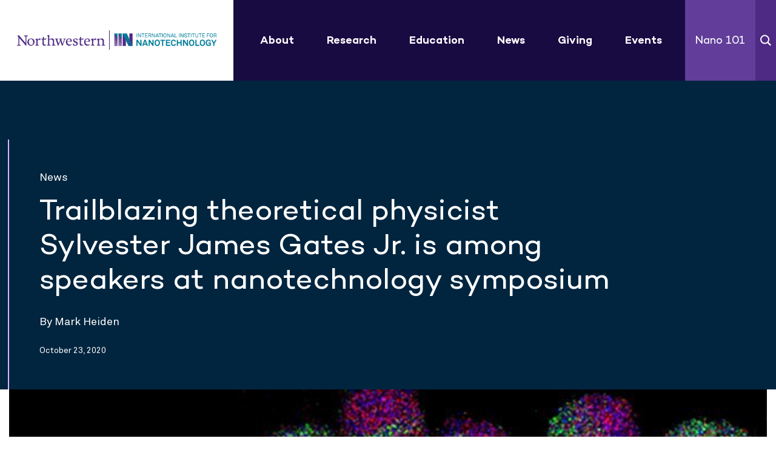

--- FILE ---
content_type: text/html; charset=UTF-8
request_url: https://www.iinano.org/trailblazing-theoretical-physicist-sylvester-james-gates-jr-speakers-nanotechnology-symposium/
body_size: 13057
content:
<!doctype html>
<html lang="en-US">
  <head>
  <meta charset="utf-8">
  <meta http-equiv="x-ua-compatible" content="ie=edge">
<script type="text/javascript">
/* <![CDATA[ */
var gform;gform||(document.addEventListener("gform_main_scripts_loaded",function(){gform.scriptsLoaded=!0}),document.addEventListener("gform/theme/scripts_loaded",function(){gform.themeScriptsLoaded=!0}),window.addEventListener("DOMContentLoaded",function(){gform.domLoaded=!0}),gform={domLoaded:!1,scriptsLoaded:!1,themeScriptsLoaded:!1,isFormEditor:()=>"function"==typeof InitializeEditor,callIfLoaded:function(o){return!(!gform.domLoaded||!gform.scriptsLoaded||!gform.themeScriptsLoaded&&!gform.isFormEditor()||(gform.isFormEditor()&&console.warn("The use of gform.initializeOnLoaded() is deprecated in the form editor context and will be removed in Gravity Forms 3.1."),o(),0))},initializeOnLoaded:function(o){gform.callIfLoaded(o)||(document.addEventListener("gform_main_scripts_loaded",()=>{gform.scriptsLoaded=!0,gform.callIfLoaded(o)}),document.addEventListener("gform/theme/scripts_loaded",()=>{gform.themeScriptsLoaded=!0,gform.callIfLoaded(o)}),window.addEventListener("DOMContentLoaded",()=>{gform.domLoaded=!0,gform.callIfLoaded(o)}))},hooks:{action:{},filter:{}},addAction:function(o,r,e,t){gform.addHook("action",o,r,e,t)},addFilter:function(o,r,e,t){gform.addHook("filter",o,r,e,t)},doAction:function(o){gform.doHook("action",o,arguments)},applyFilters:function(o){return gform.doHook("filter",o,arguments)},removeAction:function(o,r){gform.removeHook("action",o,r)},removeFilter:function(o,r,e){gform.removeHook("filter",o,r,e)},addHook:function(o,r,e,t,n){null==gform.hooks[o][r]&&(gform.hooks[o][r]=[]);var d=gform.hooks[o][r];null==n&&(n=r+"_"+d.length),gform.hooks[o][r].push({tag:n,callable:e,priority:t=null==t?10:t})},doHook:function(r,o,e){var t;if(e=Array.prototype.slice.call(e,1),null!=gform.hooks[r][o]&&((o=gform.hooks[r][o]).sort(function(o,r){return o.priority-r.priority}),o.forEach(function(o){"function"!=typeof(t=o.callable)&&(t=window[t]),"action"==r?t.apply(null,e):e[0]=t.apply(null,e)})),"filter"==r)return e[0]},removeHook:function(o,r,t,n){var e;null!=gform.hooks[o][r]&&(e=(e=gform.hooks[o][r]).filter(function(o,r,e){return!!(null!=n&&n!=o.tag||null!=t&&t!=o.priority)}),gform.hooks[o][r]=e)}});
/* ]]> */
</script>

  <meta name="viewport" content="width=device-width, initial-scale=1, shrink-to-fit=no">

  <link rel="shortcut icon" href="https://www.iinano.org/app/themes/iin/dist/images/favicon/favicon.ico" type='image/x-icon' />
  <link rel="icon" href="https://www.iinano.org/app/themes/iin/dist/images/favicon/favicon.ico" type='image/x-icon' />
  <link rel="apple-touch-icon" href="https://www.iinano.org/app/themes/iin/dist/images/favicon/favicon-144.png" />

  <!-- Google Tag Manager -->
  <script>(function(w,d,s,l,i){w[l]=w[l]||[];w[l].push({'gtm.start':
        new Date().getTime(),event:'gtm.js'});var f=d.getElementsByTagName(s)[0],
      j=d.createElement(s),dl=l!='dataLayer'?'&l='+l:'';j.async=true;j.src='https://www.googletagmanager.com/gtm.js?id='+i+dl;
      f.parentNode.insertBefore(j,f);
    })(window,document,'script','dataLayer','GTM-MQDKRXD');</script>
  <!-- End Google Tag Manager -->

  <meta name='robots' content='index, follow, max-image-preview:large, max-snippet:-1, max-video-preview:-1' />
	<style>img:is([sizes="auto" i], [sizes^="auto," i]) { contain-intrinsic-size: 3000px 1500px }</style>
	
	<!-- This site is optimized with the Yoast SEO plugin v25.2 - https://yoast.com/wordpress/plugins/seo/ -->
	<title>Trailblazing theoretical physicist Sylvester James Gates Jr. is among speakers at nanotechnology symposium - International Institute for Nanotechnology</title>
	<link rel="canonical" href="https://www.iinano.org/trailblazing-theoretical-physicist-sylvester-james-gates-jr-speakers-nanotechnology-symposium/" />
	<meta property="og:locale" content="en_US" />
	<meta property="og:type" content="article" />
	<meta property="og:title" content="Trailblazing theoretical physicist Sylvester James Gates Jr. is among speakers at nanotechnology symposium - International Institute for Nanotechnology" />
	<meta property="og:description" content="Annual event moves to virtual format, open to attendees worldwide..." />
	<meta property="og:url" content="https://www.iinano.org/trailblazing-theoretical-physicist-sylvester-james-gates-jr-speakers-nanotechnology-symposium/" />
	<meta property="og:site_name" content="International Institute for Nanotechnology" />
	<meta property="article:published_time" content="2020-10-23T20:52:17+00:00" />
	<meta property="article:modified_time" content="2021-06-16T17:11:28+00:00" />
	<meta property="og:image" content="https://www.iinano.org/app/uploads/stories/2020/10/iin-symposium640.jpg" />
	<meta property="og:image:width" content="640" />
	<meta property="og:image:height" content="360" />
	<meta property="og:image:type" content="image/jpeg" />
	<meta name="author" content="Kathleen Cook" />
	<meta name="twitter:card" content="summary_large_image" />
	<meta name="twitter:label1" content="Written by" />
	<meta name="twitter:data1" content="Kathleen Cook" />
	<meta name="twitter:label2" content="Est. reading time" />
	<meta name="twitter:data2" content="3 minutes" />
	<script type="application/ld+json" class="yoast-schema-graph">{"@context":"https://schema.org","@graph":[{"@type":"WebPage","@id":"https://www.iinano.org/trailblazing-theoretical-physicist-sylvester-james-gates-jr-speakers-nanotechnology-symposium/","url":"https://www.iinano.org/trailblazing-theoretical-physicist-sylvester-james-gates-jr-speakers-nanotechnology-symposium/","name":"Trailblazing theoretical physicist Sylvester James Gates Jr. is among speakers at nanotechnology symposium - International Institute for Nanotechnology","isPartOf":{"@id":"https://www.iinano.org/#website"},"primaryImageOfPage":{"@id":"https://www.iinano.org/trailblazing-theoretical-physicist-sylvester-james-gates-jr-speakers-nanotechnology-symposium/#primaryimage"},"image":{"@id":"https://www.iinano.org/trailblazing-theoretical-physicist-sylvester-james-gates-jr-speakers-nanotechnology-symposium/#primaryimage"},"thumbnailUrl":"https://www.iinano.org/app/uploads/stories/2020/10/iin-symposium640.jpg","datePublished":"2020-10-23T20:52:17+00:00","dateModified":"2021-06-16T17:11:28+00:00","author":{"@id":"https://www.iinano.org/#/schema/person/f0b62ebb28f81ca3bd669e896a83a382"},"breadcrumb":{"@id":"https://www.iinano.org/trailblazing-theoretical-physicist-sylvester-james-gates-jr-speakers-nanotechnology-symposium/#breadcrumb"},"inLanguage":"en-US","potentialAction":[{"@type":"ReadAction","target":["https://www.iinano.org/trailblazing-theoretical-physicist-sylvester-james-gates-jr-speakers-nanotechnology-symposium/"]}]},{"@type":"ImageObject","inLanguage":"en-US","@id":"https://www.iinano.org/trailblazing-theoretical-physicist-sylvester-james-gates-jr-speakers-nanotechnology-symposium/#primaryimage","url":"https://www.iinano.org/app/uploads/stories/2020/10/iin-symposium640.jpg","contentUrl":"https://www.iinano.org/app/uploads/stories/2020/10/iin-symposium640.jpg","width":640,"height":360},{"@type":"BreadcrumbList","@id":"https://www.iinano.org/trailblazing-theoretical-physicist-sylvester-james-gates-jr-speakers-nanotechnology-symposium/#breadcrumb","itemListElement":[{"@type":"ListItem","position":1,"name":"Home","item":"https://www.iinano.org/"},{"@type":"ListItem","position":2,"name":"Trailblazing theoretical physicist Sylvester James Gates Jr. is among speakers at nanotechnology symposium"}]},{"@type":"WebSite","@id":"https://www.iinano.org/#website","url":"https://www.iinano.org/","name":"International Institute for Nanotechnology","description":"Advancing Nanotechnology Research and Education","potentialAction":[{"@type":"SearchAction","target":{"@type":"EntryPoint","urlTemplate":"https://www.iinano.org/?s={search_term_string}"},"query-input":{"@type":"PropertyValueSpecification","valueRequired":true,"valueName":"search_term_string"}}],"inLanguage":"en-US"},{"@type":"Person","@id":"https://www.iinano.org/#/schema/person/f0b62ebb28f81ca3bd669e896a83a382","name":"Kathleen Cook","image":{"@type":"ImageObject","inLanguage":"en-US","@id":"https://www.iinano.org/#/schema/person/image/","url":"https://secure.gravatar.com/avatar/d5822e725f29c7c3c0d79141146ab6484899393eeae77a5d496eff32a091cc0a?s=96&d=mm&r=g","contentUrl":"https://secure.gravatar.com/avatar/d5822e725f29c7c3c0d79141146ab6484899393eeae77a5d496eff32a091cc0a?s=96&d=mm&r=g","caption":"Kathleen Cook"},"url":"https://www.iinano.org/author/kathleen-cook/"}]}</script>
	<!-- / Yoast SEO plugin. -->


<link rel='dns-prefetch' href='//static.addtoany.com' />
<link rel="alternate" type="application/rss+xml" title="International Institute for Nanotechnology &raquo; Trailblazing theoretical physicist Sylvester James Gates Jr. is among speakers at nanotechnology symposium Comments Feed" href="https://www.iinano.org/trailblazing-theoretical-physicist-sylvester-james-gates-jr-speakers-nanotechnology-symposium/feed/" />
<link rel="stylesheet" href="https://www.iinano.org/app/cache/minify/ed9b7.css" media="all" />



<script type="text/javascript" id="addtoany-core-js-before">
/* <![CDATA[ */
window.a2a_config=window.a2a_config||{};a2a_config.callbacks=[];a2a_config.overlays=[];a2a_config.templates={};
a2a_config.icon_color="transparent,#4e2a84";
a2a_config.callbacks.push({
    ready: function() {
		setTimeout(function() {
			jQuery('.addtoany_list a').attr('target', '_self');
		}, 1000);
    }
});
/* ]]> */
</script>
<script type="text/javascript" defer src="https://static.addtoany.com/menu/page.js" id="addtoany-core-js"></script>
<script  src="https://www.iinano.org/app/cache/minify/9fc2e.js"></script>

<script  defer src="https://www.iinano.org/app/cache/minify/092df.js"></script>


<script type="text/javascript" id="sage/main.js-js-extra">
/* <![CDATA[ */
var ajax_object = {"ajax_url":"https:\/\/www.iinano.org\/wp\/wp-admin\/admin-ajax.php"};
/* ]]> */
</script>
<script  src="https://www.iinano.org/app/cache/minify/ce697.js"></script>

<link rel="https://api.w.org/" href="https://www.iinano.org/wp-json/" /><link rel="alternate" title="JSON" type="application/json" href="https://www.iinano.org/wp-json/wp/v2/posts/3442" /><link rel="EditURI" type="application/rsd+xml" title="RSD" href="https://www.iinano.org/wp/xmlrpc.php?rsd" />

<link rel='shortlink' href='https://www.iinano.org/?p=3442' />
<link rel="alternate" title="oEmbed (JSON)" type="application/json+oembed" href="https://www.iinano.org/wp-json/oembed/1.0/embed?url=https%3A%2F%2Fwww.iinano.org%2Ftrailblazing-theoretical-physicist-sylvester-james-gates-jr-speakers-nanotechnology-symposium%2F" />
<link rel="alternate" title="oEmbed (XML)" type="text/xml+oembed" href="https://www.iinano.org/wp-json/oembed/1.0/embed?url=https%3A%2F%2Fwww.iinano.org%2Ftrailblazing-theoretical-physicist-sylvester-james-gates-jr-speakers-nanotechnology-symposium%2F&#038;format=xml" />
<!-- Stream WordPress user activity plugin v4.1.1 -->
<meta name="tec-api-version" content="v1"><meta name="tec-api-origin" content="https://www.iinano.org"><link rel="alternate" href="https://www.iinano.org/wp-json/tribe/events/v1/" /><style type="text/css">.recentcomments a{display:inline !important;padding:0 !important;margin:0 !important;}</style>		<style type="text/css" id="wp-custom-css">
			.single .tribe-events-address .tribe-address {
	display: block;
}		</style>
		</head>
  <body class="wp-singular post-template-default single single-post postid-3442 single-format-standard wp-theme-iinresources tribe-no-js trailblazing-theoretical-physicist-sylvester-james-gates-jr-speakers-nanotechnology-symposium app-data index-data singular-data single-data single-post-data single-post-trailblazing-theoretical-physicist-sylvester-james-gates-jr-speakers-nanotechnology-symposium-data">
    <!-- Google Tag Manager (noscript) -->
    <noscript><iframe src="https://www.googletagmanager.com/ns.html?id=GTM-MQDKRXD" height="0" width="0" style="display:none;visibility:hidden"></iframe></noscript>
    <!-- End Google Tag Manager (noscript) -->
        <header class="banner" id="header">
    <div class="container">
        <div class="brand-wrap">
            <a class="brand" href="https://www.iinano.org/">International Institute for Nanotechnology</a>
        </div>
                <nav class="nav-primary">
            <div class="menu-main-menu-container">
                <ul id="menu-main-menu" class="nav">
                                                                                                    <li class="menu-item normal menu-item-has-children mega-menu">
                                                                                                                                                <a href="https://www.iinano.org/about/">About</a>
                                                                                                                <span class="drop"></span>
                                        <div class="sub-menu-section">
                                            <div class="row-menu">
                                                                                                    <div class="name-menu">
                                                        About
                                                    </div>
                                                                                                <div class="list-sub-menu">
                                                    <ul class="sub-menu">
                                                                                                                                                                                    <li class="menu-item menu-item-type-custom menu-item-object-custom">
                                                                    <a href="https://www.iinano.org/about/"><span>About Us</span></a>
                                                                </li>
                                                                                                                                                                                                                                                <li class="menu-item menu-item-type-custom menu-item-object-custom">
                                                                    <a href="https://www.iinano.org/facilities/"><span>Facilities</span></a>
                                                                </li>
                                                                                                                                                                                                                                                <li class="menu-item menu-item-type-custom menu-item-object-custom">
                                                                    <a href="https://www.iinano.org/contact-us/"><span>Contact Us</span></a>
                                                                </li>
                                                                                                                                                                                                                                                <li class="menu-item menu-item-type-custom menu-item-object-custom">
                                                                    <a href="https://www.iinano.org/about/employment/"><span>Employment</span></a>
                                                                </li>
                                                                                                                                                                                                                                                <li class="menu-item menu-item-type-custom menu-item-object-custom">
                                                                    <a href="https://www.iinano.org/partners/"><span>Partners</span></a>
                                                                </li>
                                                                                                                                                                                                                                                <li class="menu-item menu-item-type-custom menu-item-object-custom">
                                                                    <a href="https://www.iinano.org/people/"><span>People</span></a>
                                                                </li>
                                                                                                                                                                        </ul>
                                                </div>
                                                                                                    <div class="image-menu">
                                                        <div style="background-image: url('https://www.iinano.org/app/uploads/2021/12/trujillo-for-menu.jpg')"></div>
                                                    </div>
                                                                                            </div>
                                        </div>
                                                                                                </li>
                                                                                                                            <li class="menu-item normal menu-item-has-children mega-menu">
                                                                                                                                                <a href="https://www.iinano.org/research/">Research</a>
                                                                                                                <span class="drop"></span>
                                        <div class="sub-menu-section">
                                            <div class="row-menu">
                                                                                                    <div class="name-menu">
                                                        Research
                                                    </div>
                                                                                                <div class="list-sub-menu">
                                                    <ul class="sub-menu">
                                                                                                                                                                                    <li class="menu-item menu-item-type-custom menu-item-object-custom">
                                                                    <a href="https://www.iinano.org/research/"><span>Centers</span></a>
                                                                </li>
                                                                                                                                                                                                                                                <li class="menu-item menu-item-type-custom menu-item-object-custom">
                                                                    <a href="https://www.iinano.org/economic-impact/"><span>Economic Impact</span></a>
                                                                </li>
                                                                                                                                                                                                                                                                                                                                                                                                                </ul>
                                                </div>
                                                                                                    <div class="image-menu">
                                                        <div style="background-image: url('https://www.iinano.org/app/uploads/2021/12/research-menu-scaled.jpg')"></div>
                                                    </div>
                                                                                            </div>
                                        </div>
                                                                                                </li>
                                                                                                                            <li class="menu-item normal menu-item-has-children mega-menu">
                                                                                                                                                <a href="https://www.iinano.org/education/">Education</a>
                                                                                                                <span class="drop"></span>
                                        <div class="sub-menu-section">
                                            <div class="row-menu">
                                                                                                    <div class="name-menu">
                                                        Education
                                                    </div>
                                                                                                <div class="list-sub-menu">
                                                    <ul class="sub-menu">
                                                                                                                                                                                    <li class="menu-item menu-item-type-custom menu-item-object-custom">
                                                                    <a href="https://www.iinano.org/education/#academic"><span>Academic Programs</span></a>
                                                                </li>
                                                                                                                                                                                                                                                <li class="menu-item menu-item-type-custom menu-item-object-custom">
                                                                    <a href="https://www.iinano.org/video/"><span>Educational Videos</span></a>
                                                                </li>
                                                                                                                                                                                                                                                <li class="menu-item menu-item-type-custom menu-item-object-custom">
                                                                    <a href="https://www.iinano.org/education/#outreach"><span>Events & Outreach</span></a>
                                                                </li>
                                                                                                                                                                                                                                                <li class="menu-item menu-item-type-custom menu-item-object-custom">
                                                                    <a href="https://www.iinano.org/education/the-kabiller-prize/"><span>Kabiller Prize</span></a>
                                                                </li>
                                                                                                                                                                                                                                                <li class="menu-item menu-item-type-custom menu-item-object-custom">
                                                                    <a href="https://www.iinano.org/podcast/"><span>Nanoscape Podcast</span></a>
                                                                </li>
                                                                                                                                                                                                                                                <li class="menu-item menu-item-type-custom menu-item-object-custom">
                                                                    <a href="https://www.iinano.org/education/undergraduate-education/"><span>Undergraduate Education</span></a>
                                                                </li>
                                                                                                                                                                        </ul>
                                                </div>
                                                                                                    <div class="image-menu">
                                                        <div style="background-image: url('https://www.iinano.org/app/uploads/2021/12/solieau-for-menu-2.jpg')"></div>
                                                    </div>
                                                                                            </div>
                                        </div>
                                                                                                </li>
                                                                                                                            <li class="menu-item normal normal">
                                                                                                                                                <a href="https://www.iinano.org/news/">News</a>
                                                                                                                                    </li>
                                                                                                                            <li class="menu-item normal normal">
                                                                                                                                                <a href="https://www.iinano.org/giving/">Giving</a>
                                                                                                                                    </li>
                                                                                                                            <li class="menu-item normal menu-item-has-children mega-menu">
                                                                                                                                                <a href="https://www.iinano.org/events/">Events</a>
                                                                                                                <span class="drop"></span>
                                        <div class="sub-menu-section">
                                            <div class="row-menu">
                                                                                                    <div class="name-menu">
                                                        Events
                                                    </div>
                                                                                                <div class="list-sub-menu">
                                                    <ul class="sub-menu">
                                                                                                                                                                                    <li class="menu-item menu-item-type-custom menu-item-object-custom">
                                                                    <a href="https://www.iinano.org/events/"><span>Event Calendar</span></a>
                                                                </li>
                                                                                                                                                                                                                                                <li class="menu-item menu-item-type-custom menu-item-object-custom">
                                                                    <a href="https://www.iinano.org/event/frontiers-sara-skrabalak/"><span>February 19 - Frontiers in Nanotechnology Seminar Series Presents, Sara Skrabalak from Indiana University – Bloomington</span></a>
                                                                </li>
                                                                                                                                                                                                                                                                                            </ul>
                                                </div>
                                                                                                    <div class="image-menu">
                                                        <div style="background-image: url('https://www.iinano.org/app/uploads/2021/05/P-Yang-IIN-Symposium-for-menu.jpg')"></div>
                                                    </div>
                                                                                            </div>
                                        </div>
                                                                                                </li>
                                                                                                                            <li class="menu-item color-link menu-item-has-children mega-menu">
                                                                                                                                                <a href="https://www.iinano.org/whatisnano/">Nano 101</a>
                                                                                                                <span class="drop"></span>
                                        <div class="sub-menu-section">
                                            <div class="row-menu">
                                                                                                    <div class="name-menu">
                                                        Nano 101
                                                    </div>
                                                                                                <div class="list-sub-menu">
                                                    <ul class="sub-menu">
                                                                                                                                                                                    <li class="menu-item menu-item-type-custom menu-item-object-custom">
                                                                    <a href="https://www.iinano.org/whatisnano/"><span>What is Nanotechnology?</span></a>
                                                                </li>
                                                                                                                                                                                                                                                <li class="menu-item menu-item-type-custom menu-item-object-custom">
                                                                    <a href="https://www.iinano.org/glossary/"><span>Glossary of Terms in Nanotechnology</span></a>
                                                                </li>
                                                                                                                                                                                                                                                <li class="menu-item menu-item-type-custom menu-item-object-custom">
                                                                    <a href="https://www.iinano.org/pre-18th-century/"><span>History of Nanotechnology</span></a>
                                                                </li>
                                                                                                                                                                                                                                                <li class="menu-item menu-item-type-custom menu-item-object-custom">
                                                                    <a href="https://www.iinano.org/environment/"><span>Nano Applications</span></a>
                                                                </li>
                                                                                                                                                                        </ul>
                                                </div>
                                                                                                    <div class="image-menu">
                                                        <div style="background-image: url('https://www.iinano.org/app/uploads/2021/03/nano-101-menu.jpg')"></div>
                                                    </div>
                                                                                            </div>
                                        </div>
                                                                                                </li>
                                                            </ul>
            </div>
        </nav>
                <div class="search-box">
            <a href="#" class="drop-search">Search</a>
            <div class="search-area">
                <form role="search" method="get" class="search-form" action="https://www.iinano.org/">
				<label>
					<span class="screen-reader-text">Search for:</span>
					<input type="search" class="search-field" placeholder="Search &hellip;" value="" name="s" />
				</label>
				<input type="submit" class="search-submit" value="Search" />
			</form>
            </div>
        </div>
        <a href="#" class="nav-btn hamburger">nav</a>
    </div>
</header>
    <div class="wrapper" role="document">
      <div class="content">
        <main class="main">
                 <article class="post-3442 post type-post status-publish format-standard has-post-thumbnail hentry category-in-the-news">
  <section class="news-detail-section">
    <div class="container separator">

      
      <div class="article-section">
        <div class="headline-section light-theme">
          <div class="headline animation-item">
            <p class="cat">News</p>
            <h1>Trailblazing theoretical physicist Sylvester James Gates Jr. is among speakers at nanotechnology symposium</h1>
            <p class="author">By Mark Heiden</p>
            <p class="date">October 23, 2020</p>
          </div>
        </div>
			
						<div class="featured-img animation-item">
			  <div class="featured-img-content parallax-image-medium">
				<img src="https://www.iinano.org/app/uploads/stories/2020/10/iin-symposium640.jpg" alt="" />
			  </div>
			  			</div>
							
        <div class="content-section animation-item">
          <div class="row row-cell">
            <div class="col-3 column-left">
              <div class="row social-section">
                <div class="addtoany_shortcode"><div class="a2a_kit a2a_kit_size_28 addtoany_list" data-a2a-url="https://www.iinano.org/trailblazing-theoretical-physicist-sylvester-james-gates-jr-speakers-nanotechnology-symposium/" data-a2a-title="Trailblazing theoretical physicist Sylvester James Gates Jr. is among speakers at nanotechnology symposium"><a class="a2a_button_facebook" href="https://www.addtoany.com/add_to/facebook?linkurl=https%3A%2F%2Fwww.iinano.org%2Ftrailblazing-theoretical-physicist-sylvester-james-gates-jr-speakers-nanotechnology-symposium%2F&amp;linkname=Trailblazing%20theoretical%20physicist%20Sylvester%20James%20Gates%20Jr.%20is%20among%20speakers%20at%20nanotechnology%20symposium" title="Facebook" rel="nofollow noopener" target="_blank"></a><a class="a2a_button_twitter" href="https://www.addtoany.com/add_to/twitter?linkurl=https%3A%2F%2Fwww.iinano.org%2Ftrailblazing-theoretical-physicist-sylvester-james-gates-jr-speakers-nanotechnology-symposium%2F&amp;linkname=Trailblazing%20theoretical%20physicist%20Sylvester%20James%20Gates%20Jr.%20is%20among%20speakers%20at%20nanotechnology%20symposium" title="Twitter" rel="nofollow noopener" target="_blank"></a><a class="a2a_button_linkedin" href="https://www.addtoany.com/add_to/linkedin?linkurl=https%3A%2F%2Fwww.iinano.org%2Ftrailblazing-theoretical-physicist-sylvester-james-gates-jr-speakers-nanotechnology-symposium%2F&amp;linkname=Trailblazing%20theoretical%20physicist%20Sylvester%20James%20Gates%20Jr.%20is%20among%20speakers%20at%20nanotechnology%20symposium" title="LinkedIn" rel="nofollow noopener" target="_blank"></a><a class="a2a_button_email" href="https://www.addtoany.com/add_to/email?linkurl=https%3A%2F%2Fwww.iinano.org%2Ftrailblazing-theoretical-physicist-sylvester-james-gates-jr-speakers-nanotechnology-symposium%2F&amp;linkname=Trailblazing%20theoretical%20physicist%20Sylvester%20James%20Gates%20Jr.%20is%20among%20speakers%20at%20nanotechnology%20symposium" title="Email" rel="nofollow noopener" target="_blank"></a></div></div>
              </div>
            </div>
            <div class="col-9 column-right">
              <div class="content">
                <h3>Annual event moves to virtual format, open to attendees worldwide at no charge Oct. 29</h3>
<p>Sylvester James Gates Jr., one of the world’s leading authorities on supersymmetry, supergravity and superstring theory, is among four internationally renowned scientists who will speak at Northwestern University’s <a href="https://www.iinano.org/" target="_self" rel="noopener noreferrer">International Institute for Nanotechnology</a> (IIN) Symposium on Thursday, Oct. 29.</p>
<p>The IIN Symposium is moving to a virtual format for 2020, welcoming attendees worldwide. The talks are designed to be accessible to students, researchers and lay people alike. There is no charge to attend, thanks to the generous support of the event’s sponsors, but <a href="https://www.iinano.org/2020-iin-symposium-virtual" target="_self" rel="noopener noreferrer">advance registration is required</a>.</p>
<p>“Now in its 17th year, the IIN Symposium is recognized throughout the scientific community as one of the premier events in nanotechnology,” said <a href="http://news.northwestern.edu/for-journalists/faculty-experts/expert/milan-mrksich" target="_self" rel="noopener noreferrer">Milan Mrksich</a>, vice president for research at Northwestern and the Henry Wade Rogers Professor of Biomedical Engineering and Chemistry at the <a href="https://www.mccormick.northwestern.edu/" target="_self" rel="noopener noreferrer">McCormick School of Engineering</a> and <a href="https://weinberg.northwestern.edu/" target="_self" rel="noopener noreferrer">Weinberg College of Arts and Sciences</a>. Mrksich is a member of the IIN’s steering committee and one of its more than 240 affiliated faculty members. “It’s a showcase of Northwestern’s position as a global leader in this unique and dynamic field.”</p>
<p>“We’re excited to bring this symposium to the largest audience it’s ever had,” said <a href="http://news.northwestern.edu/for-journalists/faculty-experts/expert/chad-mirkin" target="_self" rel="noopener noreferrer">Chad A. Mirkin</a>, IIN director and the George B. Rathmann Professor of Chemistry at Weinberg College, who will host the event. “The advances that are coming out of nanoscience research are transforming every facet of our world, from medicine and manufacturing to the food we eat and the air we breathe. With this symposium, we want to take people to the frontiers of science and show them how these ideas connect to their own lives and work.”</p>
<p><img fetchpriority="high" decoding="async" class="alignleft" src="https://www.iinano.org/app/uploads/2021/01/gates250.jpg" alt="" width="250" height="350" />Nanotechnology is the study of materials and processes that operate at the level of atoms and molecules. Properties for nearly every material – optical, structural, electrical, mechanical and chemical – change when shrunk down to the nanoscale. Nanoscience researchers study these properties and harness them to create transformative new applications in areas such as health, energy and the environment.</p>
<p>Founded in 2001, Northwestern’s International Institute for Nanotechnology represents and unites more than $1 billion in research, education and supporting infrastructure. This year, IIN-affiliated researchers have led dramatic advances in cancer treatment, personal protective equipment for health care workers, smart materials for cleaner air and water, and radioprotective biomaterials, among other areas of innovation.</p>
<p>At the IIN Symposium, the following scientists will present these topics:</p>
<ul>
<li>Sylvester James Gates Jr. (<em>pictured</em>), “How Thinking Like a Geneticist Helped Me Solve a 25-Year-Old Einstein-Type Problem in String Theory.” Gates is the director of the Brown Theoretical Physics Center and the Ford Foundation Professor of Physics at Brown University. He is the president-elect of the American Physical Society and the first African American theoretical physicist to be elected to the National Academy of Sciences. In 2013, President Obama awarded Gates the National Medal of Science.</li>
</ul>
<ul>
<li>E.W. &#8220;Bert&#8221; Meijer, “Functional Supramolecular Systems and Materials.” Meijer is a Distinguished University Professor and professor of organic chemistry at the Institute for Complex Molecular Systems of the Eindhoven University of Technology in the Netherlands. In 2014, he was appointed Academy Professor of the Royal Netherlands Academy of Science. Earlier this year, Meijer received the title of Commander from the Order of the Netherlands Lion.</li>
</ul>
<ul>
<li>Jill Millstone, “How Molecules Change the Way Materials Form and Perform.” Millstone is an associate professor in the department of chemistry at the University of Pittsburgh, where her group studies the chemical mechanisms underpinning metal nanoparticle synthesis, surface chemistry and optoelectronic performance.</li>
</ul>
<ul>
<li>Ted Sargent, “Using Nanomaterials to Build Molecules: Designing and Building Catalysts for Electrosynthesis of Renewable Fuels and Feedstocks from CO2.” Sargent is a University Professor in the Edward S. Rogers Sr. Department of Electrical and Computer Engineering at the University of Toronto, where he holds the Canada Research Chair in Nanotechnology and serves as the university’s vice president for research. He founded and served as chief technology officer of InVisage Technologies.</li>
</ul>
<p><a href="https://news.northwestern.edu/stories/2020/10/trailblazing-theoretical-physicist-sylvester-james-gates-jr-is-among-speakers-at-nanotechnology-symposium/"><em>Read at Northwestern Now</em></a></p>


                              </div>
            </div>
          </div>
        </div>
      </div>

      
      <div class="article-bottom-section medium-link animation-item">
        <a href="https://www.iinano.org/meet-yunyan-qiu-postdoctoral-fellow-stoddart-group/" rel="next">Load Next Story</a>
      </div>
    </div>
  </section>
</article>
          </main>
              </div>
    </div>
        <footer class="content-info">
  <div class="top-footer">
    <div class="container">
      <div class="top-footer-wrap">
        <div class="brand-wrap">
          <a class="brand" href="https://www.iinano.org/">International Institute for Nanotechnology</a>
        </div>
        <div class="footer-form">
          <section class="widget gform_widget-2 gform_widget"><link rel="stylesheet" href="https://www.iinano.org/app/cache/minify/6f773.css" media="all" />






<script  src="https://www.iinano.org/app/cache/minify/a1ffa.js"></script>

<script type="text/javascript" id="wp-i18n-js-after">
/* <![CDATA[ */
wp.i18n.setLocaleData( { 'text direction\u0004ltr': [ 'ltr' ] } );
/* ]]> */
</script>

<script  src="https://www.iinano.org/app/cache/minify/b1388.js"></script>

<script type="text/javascript" id="gform_gravityforms-js-extra">
/* <![CDATA[ */
var gform_i18n = {"datepicker":{"days":{"monday":"Mo","tuesday":"Tu","wednesday":"We","thursday":"Th","friday":"Fr","saturday":"Sa","sunday":"Su"},"months":{"january":"January","february":"February","march":"March","april":"April","may":"May","june":"June","july":"July","august":"August","september":"September","october":"October","november":"November","december":"December"},"firstDay":1,"iconText":"Select date"}};
var gf_legacy_multi = [];
var gform_gravityforms = {"strings":{"invalid_file_extension":"This type of file is not allowed. Must be one of the following:","delete_file":"Delete this file","in_progress":"in progress","file_exceeds_limit":"File exceeds size limit","illegal_extension":"This type of file is not allowed.","max_reached":"Maximum number of files reached","unknown_error":"There was a problem while saving the file on the server","currently_uploading":"Please wait for the uploading to complete","cancel":"Cancel","cancel_upload":"Cancel this upload","cancelled":"Cancelled"},"vars":{"images_url":"https:\/\/www.iinano.org\/app\/plugins\/gravityforms\/images"}};
var gf_global = {"gf_currency_config":{"name":"U.S. Dollar","symbol_left":"$","symbol_right":"","symbol_padding":"","thousand_separator":",","decimal_separator":".","decimals":2,"code":"USD"},"base_url":"https:\/\/www.iinano.org\/app\/plugins\/gravityforms","number_formats":[],"spinnerUrl":"https:\/\/www.iinano.org\/app\/plugins\/gravityforms\/images\/spinner.svg","version_hash":"7eeca1fc658bee47002f895261bae454","strings":{"newRowAdded":"New row added.","rowRemoved":"Row removed","formSaved":"The form has been saved.  The content contains the link to return and complete the form."}};
/* ]]> */
</script>

<script  src="https://www.iinano.org/app/cache/minify/adf3d.js"></script>


                <div class='gf_browser_chrome gform_wrapper gform_legacy_markup_wrapper gform-theme--no-framework' data-form-theme='legacy' data-form-index='0' id='gform_wrapper_1' ><div id='gf_1' class='gform_anchor' tabindex='-1'></div><form method='post' enctype='multipart/form-data' target='gform_ajax_frame_1' id='gform_1'  action='/trailblazing-theoretical-physicist-sylvester-james-gates-jr-speakers-nanotechnology-symposium/#gf_1' data-formid='1' novalidate>
                        <div class='gform-body gform_body'><ul id='gform_fields_1' class='gform_fields top_label form_sublabel_below description_below validation_below'><li id="field_1_2" class="gfield gfield--type-email field_sublabel_below gfield--no-description field_description_below field_validation_below gfield_visibility_visible"  ><label class='gfield_label gform-field-label' for='input_1_2'>Subscribe to Nanoscape, our newsletter, to get the latest on events, news, and more.</label><div class='ginput_container ginput_container_email'>
                            <input name='input_2' id='input_1_2' type='email' value='' class='medium'   placeholder='Email'  aria-invalid="false"  />
                        </div></li></ul></div>
        <div class='gform-footer gform_footer top_label'> <input type='submit' id='gform_submit_button_1' class='gform_button button' onclick='gform.submission.handleButtonClick(this);' data-submission-type='submit' value='Submit'  /> <input type='hidden' name='gform_ajax' value='form_id=1&amp;title=&amp;description=&amp;tabindex=0&amp;theme=legacy&amp;hash=2b5ed18ce3d1c3016d069c4926745648' />
            <input type='hidden' class='gform_hidden' name='gform_submission_method' data-js='gform_submission_method_1' value='iframe' />
            <input type='hidden' class='gform_hidden' name='gform_theme' data-js='gform_theme_1' id='gform_theme_1' value='legacy' />
            <input type='hidden' class='gform_hidden' name='gform_style_settings' data-js='gform_style_settings_1' id='gform_style_settings_1' value='' />
            <input type='hidden' class='gform_hidden' name='is_submit_1' value='1' />
            <input type='hidden' class='gform_hidden' name='gform_submit' value='1' />
            
            <input type='hidden' class='gform_hidden' name='gform_unique_id' value='' />
            <input type='hidden' class='gform_hidden' name='state_1' value='WyJbXSIsIjAzZmMxZTIyZmMyZGNmNjE0MzY4Y2IxMmNiYjQwMTQ1Il0=' />
            <input type='hidden' autocomplete='off' class='gform_hidden' name='gform_target_page_number_1' id='gform_target_page_number_1' value='0' />
            <input type='hidden' autocomplete='off' class='gform_hidden' name='gform_source_page_number_1' id='gform_source_page_number_1' value='1' />
            <input type='hidden' name='gform_field_values' value='' />
            
        </div>
                        </form>
                        </div>
		                <iframe style='display:none;width:0px;height:0px;' src='about:blank' name='gform_ajax_frame_1' id='gform_ajax_frame_1' title='This iframe contains the logic required to handle Ajax powered Gravity Forms.'></iframe>
		                <script type="text/javascript">
/* <![CDATA[ */
 gform.initializeOnLoaded( function() {gformInitSpinner( 1, 'https://www.iinano.org/app/themes/iin/resources/assets/images/ajax-loader.gif', true );jQuery('#gform_ajax_frame_1').on('load',function(){var contents = jQuery(this).contents().find('*').html();var is_postback = contents.indexOf('GF_AJAX_POSTBACK') >= 0;if(!is_postback){return;}var form_content = jQuery(this).contents().find('#gform_wrapper_1');var is_confirmation = jQuery(this).contents().find('#gform_confirmation_wrapper_1').length > 0;var is_redirect = contents.indexOf('gformRedirect(){') >= 0;var is_form = form_content.length > 0 && ! is_redirect && ! is_confirmation;var mt = parseInt(jQuery('html').css('margin-top'), 10) + parseInt(jQuery('body').css('margin-top'), 10) + 100;if(is_form){jQuery('#gform_wrapper_1').html(form_content.html());if(form_content.hasClass('gform_validation_error')){jQuery('#gform_wrapper_1').addClass('gform_validation_error');} else {jQuery('#gform_wrapper_1').removeClass('gform_validation_error');}setTimeout( function() { /* delay the scroll by 50 milliseconds to fix a bug in chrome */ jQuery(document).scrollTop(jQuery('#gform_wrapper_1').offset().top - mt); }, 50 );if(window['gformInitDatepicker']) {gformInitDatepicker();}if(window['gformInitPriceFields']) {gformInitPriceFields();}var current_page = jQuery('#gform_source_page_number_1').val();gformInitSpinner( 1, 'https://www.iinano.org/app/themes/iin/resources/assets/images/ajax-loader.gif', true );jQuery(document).trigger('gform_page_loaded', [1, current_page]);window['gf_submitting_1'] = false;}else if(!is_redirect){var confirmation_content = jQuery(this).contents().find('.GF_AJAX_POSTBACK').html();if(!confirmation_content){confirmation_content = contents;}jQuery('#gform_wrapper_1').replaceWith(confirmation_content);jQuery(document).scrollTop(jQuery('#gf_1').offset().top - mt);jQuery(document).trigger('gform_confirmation_loaded', [1]);window['gf_submitting_1'] = false;wp.a11y.speak(jQuery('#gform_confirmation_message_1').text());}else{jQuery('#gform_1').append(contents);if(window['gformRedirect']) {gformRedirect();}}jQuery(document).trigger("gform_pre_post_render", [{ formId: "1", currentPage: "current_page", abort: function() { this.preventDefault(); } }]);                if (event && event.defaultPrevented) {                return;         }        const gformWrapperDiv = document.getElementById( "gform_wrapper_1" );        if ( gformWrapperDiv ) {            const visibilitySpan = document.createElement( "span" );            visibilitySpan.id = "gform_visibility_test_1";            gformWrapperDiv.insertAdjacentElement( "afterend", visibilitySpan );        }        const visibilityTestDiv = document.getElementById( "gform_visibility_test_1" );        let postRenderFired = false;                function triggerPostRender() {            if ( postRenderFired ) {                return;            }            postRenderFired = true;            gform.core.triggerPostRenderEvents( 1, current_page );            if ( visibilityTestDiv ) {                visibilityTestDiv.parentNode.removeChild( visibilityTestDiv );            }        }        function debounce( func, wait, immediate ) {            var timeout;            return function() {                var context = this, args = arguments;                var later = function() {                    timeout = null;                    if ( !immediate ) func.apply( context, args );                };                var callNow = immediate && !timeout;                clearTimeout( timeout );                timeout = setTimeout( later, wait );                if ( callNow ) func.apply( context, args );            };        }        const debouncedTriggerPostRender = debounce( function() {            triggerPostRender();        }, 200 );        if ( visibilityTestDiv && visibilityTestDiv.offsetParent === null ) {            const observer = new MutationObserver( ( mutations ) => {                mutations.forEach( ( mutation ) => {                    if ( mutation.type === 'attributes' && visibilityTestDiv.offsetParent !== null ) {                        debouncedTriggerPostRender();                        observer.disconnect();                    }                });            });            observer.observe( document.body, {                attributes: true,                childList: false,                subtree: true,                attributeFilter: [ 'style', 'class' ],            });        } else {            triggerPostRender();        }    } );} ); 
/* ]]> */
</script>
</section>        </div>
      </div>
    </div>
  </div>
  <div class="container">
    <div class="columns">
      <div class="column left">
        <p>
          <strong>International Institute for Nanotechnology</strong>
        </p>
        <p>
          2145 Sheridan Rd, Tech K111<br />
Evanston, IL 60208
        </p>
      </div>
      <div class="column center">
        <section class="widget nav_menu-2 widget_nav_menu"><div class="menu-footer-menu-container"><ul id="menu-footer-menu" class="menu"><li id="menu-item-42" class="menu-item menu-item-type-post_type menu-item-object-page menu-item-42"><a href="https://www.iinano.org/about/">About</a></li>
<li id="menu-item-43" class="menu-item menu-item-type-post_type menu-item-object-page menu-item-43"><a href="https://www.iinano.org/research/">Research</a></li>
<li id="menu-item-44" class="menu-item menu-item-type-post_type menu-item-object-page menu-item-44"><a href="https://www.iinano.org/news/">News</a></li>
<li id="menu-item-45" class="menu-item menu-item-type-post_type menu-item-object-page menu-item-45"><a href="https://www.iinano.org/contact-us/">Contact Us</a></li>
</ul></div></section>      </div>
      <div class="column right">
        <section class="widget a2a_follow_widget-2 widget_a2a_follow_widget"><div class="a2a_kit a2a_kit_size_32 a2a_follow addtoany_list"><a class="a2a_button_facebook" href="https://www.facebook.com/pages/International-Institute-for-Nanotechnology-IIN-at-Northwestern-University/193752423992772" title="Facebook" rel="noopener" target="_self"></a><a class="a2a_button_instagram" href="http://instagram.com/IINanoNU" title="Instagram" rel="noopener" target="_self"></a><a class="a2a_button_linkedin" href="http://www.linkedin.com/company/international-institute-for-nanotechnology-at-northwestern-university" title="LinkedIn" rel="noopener" target="_self"></a><a class="a2a_button_twitter" href="https://twitter.com/IINanoNU" title="Twitter" rel="noopener" target="_self"></a><a class="a2a_button_youtube" href="http://www.youtube.com/user/NanoNorthwesternUniv/featured" title="YouTube" rel="noopener" target="_self"></a></div></section>      </div>
    </div>
    <p class="copy">&copy;2026 International Institute for Nanotechnology <a href="https://www.iinano.org/privacy-policy/">Privacy Policy</a><a href="https://www.iinano.org/terms-of-service/">Terms of Service</a><a href="https://www.iinano.org/site-map/">Site Map</a><a href="https://cliquestudios.com/">Built By Clique Studios</a></p>
  </div>
</footer>
<div id="loading">
  <div class="loader">
</div>
    <script type="speculationrules">
{"prefetch":[{"source":"document","where":{"and":[{"href_matches":"\/*"},{"not":{"href_matches":["\/wp\/wp-*.php","\/wp\/wp-admin\/*","\/app\/uploads\/*","\/app\/*","\/app\/plugins\/*","\/app\/themes\/iin\/resources\/*","\/*\\?(.+)"]}},{"not":{"selector_matches":"a[rel~=\"nofollow\"]"}},{"not":{"selector_matches":".no-prefetch, .no-prefetch a"}}]},"eagerness":"conservative"}]}
</script>
		<script>
		( function ( body ) {
			'use strict';
			body.className = body.className.replace( /\btribe-no-js\b/, 'tribe-js' );
		} )( document.body );
		</script>
		<script> /* <![CDATA[ */var tribe_l10n_datatables = {"aria":{"sort_ascending":": activate to sort column ascending","sort_descending":": activate to sort column descending"},"length_menu":"Show _MENU_ entries","empty_table":"No data available in table","info":"Showing _START_ to _END_ of _TOTAL_ entries","info_empty":"Showing 0 to 0 of 0 entries","info_filtered":"(filtered from _MAX_ total entries)","zero_records":"No matching records found","search":"Search:","all_selected_text":"All items on this page were selected. ","select_all_link":"Select all pages","clear_selection":"Clear Selection.","pagination":{"all":"All","next":"Next","previous":"Previous"},"select":{"rows":{"0":"","_":": Selected %d rows","1":": Selected 1 row"}},"datepicker":{"dayNames":["Sunday","Monday","Tuesday","Wednesday","Thursday","Friday","Saturday"],"dayNamesShort":["Sun","Mon","Tue","Wed","Thu","Fri","Sat"],"dayNamesMin":["S","M","T","W","T","F","S"],"monthNames":["January","February","March","April","May","June","July","August","September","October","November","December"],"monthNamesShort":["January","February","March","April","May","June","July","August","September","October","November","December"],"monthNamesMin":["Jan","Feb","Mar","Apr","May","Jun","Jul","Aug","Sep","Oct","Nov","Dec"],"nextText":"Next","prevText":"Prev","currentText":"Today","closeText":"Done","today":"Today","clear":"Clear"}};/* ]]> */ </script><script type="text/javascript" id="wp_mailjet_form_builder_widget-front-script-js-extra">
/* <![CDATA[ */
var mjWidget = {"ajax_url":"https:\/\/www.iinano.org\/wp\/wp-admin\/admin-ajax.php"};
/* ]]> */
</script>



<script  src="https://www.iinano.org/app/cache/minify/99ef4.js"></script>

<script type="text/javascript" id="gform_gravityforms_theme-js-extra">
/* <![CDATA[ */
var gform_theme_config = {"common":{"form":{"honeypot":{"version_hash":"7eeca1fc658bee47002f895261bae454"},"ajax":{"ajaxurl":"https:\/\/www.iinano.org\/wp\/wp-admin\/admin-ajax.php","ajax_submission_nonce":"6478f1505f","i18n":{"step_announcement":"Step %1$s of %2$s, %3$s","unknown_error":"There was an unknown error processing your request. Please try again."}}}},"hmr_dev":"","public_path":"https:\/\/www.iinano.org\/app\/plugins\/gravityforms\/assets\/js\/dist\/","config_nonce":"465fafb381"};
/* ]]> */
</script>
<script  src="https://www.iinano.org/app/cache/minify/da091.js"></script>

<script type="text/javascript">
/* <![CDATA[ */
 gform.initializeOnLoaded( function() { jQuery(document).on('gform_post_render', function(event, formId, currentPage){if(formId == 1) {if(typeof Placeholders != 'undefined'){
                        Placeholders.enable();
                    }} } );jQuery(document).on('gform_post_conditional_logic', function(event, formId, fields, isInit){} ) } ); 
/* ]]> */
</script>
<script type="text/javascript">
/* <![CDATA[ */
 gform.initializeOnLoaded( function() {jQuery(document).trigger("gform_pre_post_render", [{ formId: "1", currentPage: "1", abort: function() { this.preventDefault(); } }]);                if (event && event.defaultPrevented) {                return;         }        const gformWrapperDiv = document.getElementById( "gform_wrapper_1" );        if ( gformWrapperDiv ) {            const visibilitySpan = document.createElement( "span" );            visibilitySpan.id = "gform_visibility_test_1";            gformWrapperDiv.insertAdjacentElement( "afterend", visibilitySpan );        }        const visibilityTestDiv = document.getElementById( "gform_visibility_test_1" );        let postRenderFired = false;                function triggerPostRender() {            if ( postRenderFired ) {                return;            }            postRenderFired = true;            gform.core.triggerPostRenderEvents( 1, 1 );            if ( visibilityTestDiv ) {                visibilityTestDiv.parentNode.removeChild( visibilityTestDiv );            }        }        function debounce( func, wait, immediate ) {            var timeout;            return function() {                var context = this, args = arguments;                var later = function() {                    timeout = null;                    if ( !immediate ) func.apply( context, args );                };                var callNow = immediate && !timeout;                clearTimeout( timeout );                timeout = setTimeout( later, wait );                if ( callNow ) func.apply( context, args );            };        }        const debouncedTriggerPostRender = debounce( function() {            triggerPostRender();        }, 200 );        if ( visibilityTestDiv && visibilityTestDiv.offsetParent === null ) {            const observer = new MutationObserver( ( mutations ) => {                mutations.forEach( ( mutation ) => {                    if ( mutation.type === 'attributes' && visibilityTestDiv.offsetParent !== null ) {                        debouncedTriggerPostRender();                        observer.disconnect();                    }                });            });            observer.observe( document.body, {                attributes: true,                childList: false,                subtree: true,                attributeFilter: [ 'style', 'class' ],            });        } else {            triggerPostRender();        }    } ); 
/* ]]> */
</script>
  </body>
</html>

<!--
Performance optimized by W3 Total Cache. Learn more: https://www.boldgrid.com/w3-total-cache/

Page Caching using Disk: Enhanced 
Content Delivery Network via N/A
Minified using Disk

Served from: www.iinano.org @ 2026-01-26 00:11:02 by W3 Total Cache
-->

--- FILE ---
content_type: image/svg+xml
request_url: https://www.iinano.org/app/themes/iin/dist/images/icon-color.svg
body_size: 70
content:
<svg xmlns="http://www.w3.org/2000/svg" width="25" height="14" viewBox="0 0 25 14"><g><g opacity=".8"><path fill="#dcb4ff" d="M17.5.14L16 1.64l4.67 4.5H.5v2h20.17L16 12.64l1.5 1.5 7-7z"/></g></g></svg>